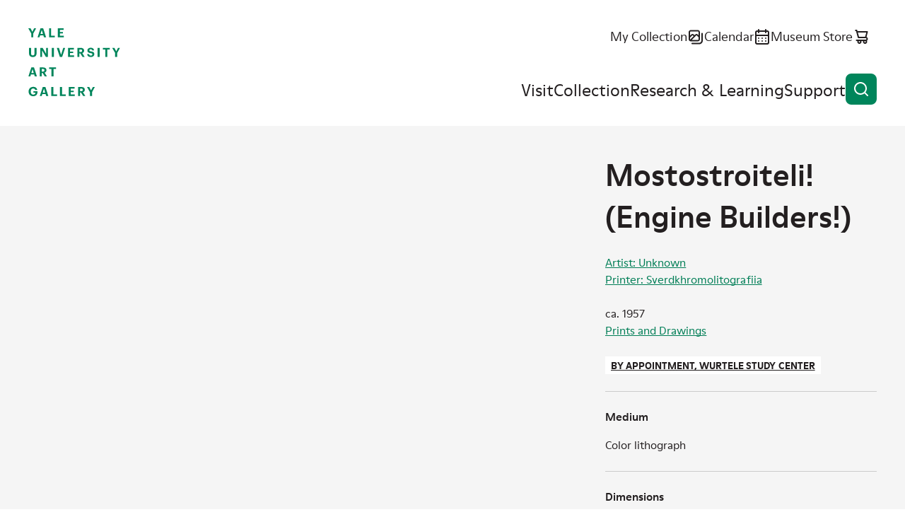

--- FILE ---
content_type: text/html; charset=UTF-8
request_url: https://artgallery.yale.edu/collections/objects/175886
body_size: 9563
content:

<!DOCTYPE html>
<html lang="en" dir="ltr" prefix="og: https://ogp.me/ns#">
  <head>
    <meta charset="utf-8" />
<script>(function(w,d,s,l,i){w[l]=w[l]||[];w[l].push({'gtm.start':
new Date().getTime(),event:'gtm.js'});var f=d.getElementsByTagName(s)[0],
j=d.createElement(s),dl=l!='dataLayer'?'&amp;l='+l:'';j.async=true;j.src=
'https://www.googletagmanager.com/gtm.js?id='+i+dl;f.parentNode.insertBefore(j,f);
})(window,document,'script','dataLayer','GTM-K8XT2MD');
</script>
<meta name="description" content="Mostostroiteli! (Engine Builders!) Artist: Unknown" />
<link rel="icon" href="/themes/custom/yuag/favicon.ico" />
<link rel="icon" sizes="16x16" href="/themes/custom/yuag/favicon-16x16.png" />
<link rel="icon" sizes="32x32" href="/themes/custom/yuag/favicon-32x32.png" />
<link rel="icon" sizes="192x192" href="/themes/custom/yuag/android-chrome-512x512.png" />
<link rel="apple-touch-icon" sizes="180x180" href="/themes/custom/yuag/apple-touch-icon.png" />
<meta property="og:site_name" content="Yale University Art Gallery" />
<meta property="og:title" content="Mostostroiteli! (Engine Builders!) Yale University Art Gallery" />
<meta property="og:description" content="Mostostroiteli! (Engine Builders!) Artist: Unknown" />
<meta property="og:image" content="https://media.collections.yale.edu/thumbnail/yuag/72116d19-bc72-4fad-87cb-aab113b9830b" />
<meta property="og:image:url" content="https://media.collections.yale.edu/thumbnail/yuag/72116d19-bc72-4fad-87cb-aab113b9830b" />
<meta property="og:image:secure_url" content="https://media.collections.yale.edu/thumbnail/yuag/72116d19-bc72-4fad-87cb-aab113b9830b" />
<meta property="og:image:alt" content="Mostostroiteli! (Engine Builders!)" />
<meta name="twitter:card" content="summary_large_image" />
<meta name="twitter:description" content="Mostostroiteli! (Engine Builders!) Artist: Unknown" />
<meta name="twitter:title" content="Mostostroiteli! (Engine Builders!) Yale University Art Gallery" />
<meta name="twitter:site" content="@YaleArtGallery" />
<meta name="twitter:image" content="https://media.collections.yale.edu/thumbnail/yuag/72116d19-bc72-4fad-87cb-aab113b9830b" />
<meta name="twitter:image:alt" content="Mostostroiteli! (Engine Builders!)" />
<meta name="Generator" content="Drupal 10 (https://www.drupal.org)" />
<meta name="MobileOptimized" content="width" />
<meta name="HandheldFriendly" content="true" />
<meta name="viewport" content="width=device-width, initial-scale=1.0" />
<link rel="canonical" href="https://artgallery.yale.edu/collections/objects/175886" />
<link rel="shortlink" href="https://artgallery.yale.edu/collections/objects/175886" />

    <title>Mostostroiteli! (Engine Builders!) Yale University Art Gallery</title>
    <link rel="stylesheet" media="all" href="/sites/default/files/css/css_t0maOQZn6RwoYUxmAhThbjm8bpzVF2cZ_ucG4_izzsE.css?delta=0&amp;language=en&amp;theme=yuag&amp;include=eJxli1EOwyAMQy9E4UgorG7EFmAiqVZuvzFtX_zYsv2cYIYecT2bYo9Hlk_UwKjoJC5Juz0i3ekKU-I3q9OhhhISKdwL6Wi9hJ_7yS0lBAXV_A6jLOqtMcv6_WMFqsTrPsWNkziwtESyqQ3Jld8r2k04" />
<link rel="stylesheet" media="all" href="/sites/default/files/css/css_NZ1300Xe8RaTlaB0nWaAbfyc3PU4v2n7dk6ytkYy1Rc.css?delta=1&amp;language=en&amp;theme=yuag&amp;include=eJxli1EOwyAMQy9E4UgorG7EFmAiqVZuvzFtX_zYsv2cYIYecT2bYo9Hlk_UwKjoJC5Juz0i3ekKU-I3q9OhhhISKdwL6Wi9hJ_7yS0lBAXV_A6jLOqtMcv6_WMFqsTrPsWNkziwtESyqQ3Jld8r2k04" />
<link rel="stylesheet" media="print" href="/sites/default/files/css/css_MftJ7x8IYAL1Mo0VMBrNa8Z579ePvMpsNUqonHskb1s.css?delta=2&amp;language=en&amp;theme=yuag&amp;include=eJxli1EOwyAMQy9E4UgorG7EFmAiqVZuvzFtX_zYsv2cYIYecT2bYo9Hlk_UwKjoJC5Juz0i3ekKU-I3q9OhhhISKdwL6Wi9hJ_7yS0lBAXV_A6jLOqtMcv6_WMFqsTrPsWNkziwtESyqQ3Jld8r2k04" />

    
  </head>
  <body class="ui-">
    <noscript><iframe src="https://www.googletagmanager.com/ns.html?id=GTM-K8XT2MD" height="0" width="0" style="display:none;visibility:hidden;"></iframe>
</noscript>
    
      <div class="dialog-off-canvas-main-canvas" data-off-canvas-main-canvas>
    <div class="page-wrapper ui-green">
  
<header  class="header">
  <div class="header__inner core">
    <a class="skip-link label-tag visually-hidden" href="#main-content">
      Skip to content
    </a>

    <div class="header__logo">
      <a href="/">
        <svg role="img" aria-labelledby="header-logo-title" viewbox="0 0 163 120">
          <title id="header-logo-title">Yale University Art Gallery home</title>
          <use href="/themes/custom/yuag/assets/dist/images/logo--stacked.svg#main" />
        </svg>
      </a>
    </div>

    <button id="burger-button" class="header__burger-button button button--icon-only" aria-expanded="false">
      <span class="button__wrap">
        <span class="button__text visually-hidden">
          Open menu
        </span>
        <svg class="button__icon" viewBox="0 0 24 24" aria-hidden="true">
          <path class="line-1" d="M21 11H3c-.26522 0-.51957.1054-.70711.2929C2.10536 11.4804 2 11.7348 2 12c0 .2652.10536.5196.29289.7071C2.48043 12.8946 2.73478 13 3 13h18c.2652 0 .5196-.1054.7071-.2929S22 12.2652 22 12c0-.2652-.1054-.5196-.2929-.7071S21.2652 11 21 11Z"/>
          <path class="line-2" d="M21 16H3c-.26522 0-.51957.1054-.70711.2929C2.10536 16.4804 2 16.7348 2 17c0 .2652.10536.5196.29289.7071C2.48043 17.8946 2.73478 18 3 18h18c.2652 0 .5196-.1054.7071-.2929S22 17.2652 22 17c0-.2652-.1054-.5196-.2929-.7071S21.2652 16 21 16Z"/>
          <path class="line-3" d="M3 8h18c.2652 0 .5196-.10536.7071-.29289C21.8946 7.51957 22 7.26522 22 7s-.1054-.51957-.2929-.70711C21.5196 6.10536 21.2652 6 21 6H3c-.26522 0-.51957.10536-.70711.29289C2.10536 6.48043 2 6.73478 2 7s.10536.51957.29289.70711C2.48043 7.89464 2.73478 8 3 8Z"/>
        </svg>
      </span>
    </button>

    <div id="burger-target" class="header__burger-wrapper">
      <div class="header__nav">
        <ul class="header__nav-items header__nav-items--top">
          <li class="header__nav-item text-m">
            <a href="/collection/my-collection" class="link--icon">
              <span class="link__text">
                My Collection
              </span>
              <svg class="link__icon" viewBox="0 0 24 24" aria-hidden="true">
                <use href="/themes/custom/yuag/assets/dist/images/my-collection.svg#icon"/>
              </svg>
              <span class="my-collection-badge my-collection-badge--hidden">
                <span class="my-collection-badge__count"></span>
                <span class="visually-hidden">items</span>
              </span>
            </a>
          </li>
          <li class="header__nav-item text-m">
            <a href="/calendar" class="link--icon">
              <span class="link__text">
                Calendar
              </span>
              <svg class="link__icon" viewBox="0 0 24 24" aria-hidden="true">
                <use href="/themes/custom/yuag/assets/dist/images/calendar.svg#icon"/>
              </svg>
            </a>
          </li>
          <li class="header__nav-item text-m">
            <a href="https://secure.touchnet.net/C20510_ustores/web/store_main.jsp?STOREID=35&SINGLESTORE=true" class="link--icon">
              <span class="link__text">
                Museum Store
              </span>
              <svg class="link__icon" viewBox="0 0 24 24" aria-hidden="true">
                <use href="/themes/custom/yuag/assets/dist/images/store.svg#icon"/>
              </svg>
            </a>
          </li>
        </ul>
        <nav aria-label="Main site navigation">
          
  
    
            <ul class="header__nav-items header__nav-items--main">
                                            <li class="header__nav-item ui-sky-blue">
            <a href="/visit" data-drupal-link-system-path="node/1113109">Visit</a>
                      </li>
                                      <li class="header__nav-item ui-green">
            <a href="/collection" data-drupal-link-system-path="collection">Collection</a>
                      </li>
                                      <li class="header__nav-item ui-orange">
            <a href="/research-and-learning" data-drupal-link-system-path="node/1113111">Research &amp; Learning</a>
                      </li>
                                      <li class="header__nav-item ui-red">
            <a href="/support" data-drupal-link-system-path="node/1113112">Support</a>
                      </li>
              </ul>
    


        </nav>
      </div>
    </div>

    <button class="header__search-button button button--icon-only" data-a11y-dialog-show="search-modal" type="button">
      <span class="button__wrap">
        <span class="button__text visually-hidden">
          Open search
        </span>
        <svg class="button__icon" viewBox="0 0 24 24" aria-hidden="true">
          <use href="/themes/custom/yuag/assets/dist/images/magnifying-glass.svg#icon" />
        </svg>
      </span>
    </button>
  </div>

  <div data-a11y-dialog="search-modal" class="modal" aria-labelledby="search-modal__title" aria-hidden="true">
    <div class="modal__overlay" data-a11y-dialog-hide="search-modal"></div>
    <div class="modal__body" role="document">
      <div class="modal__body-inner core grid">
        <button class="button button--icon-only modal__close" type="button" data-a11y-dialog-hide="search-modal">
          <span class="button__wrap">
            <span class="button__text visually-hidden">
              Close modal
            </span>
            <span class="button__icon">
              <svg viewbox="0 0 24 24" aria-hidden="true">
                <use href="/themes/custom/yuag/assets/dist/images/close.svg#icon"/>
              </svg>
            </span>
          </span>
        </button>

        <h1 id="search-modal__title" class="modal__title visually-hidden">Search the site</h1>

        <div class="gc-center gc-center--1-m">
          <div class="search-box search-box--modal ui-sky-blue ui-inverse mb-80">
            <div class="views-exposed-form bef-exposed-form" data-drupal-selector="views-exposed-form-cms-content-search-header">
          <form action="/search" method="get" id="views-exposed-form-cms-content-search-header" accept-charset="UTF-8">
  <div class="input input--text search-box__field input--floating-label input--textfield js-form-item form-item js-form-type-textfield form-item-query js-form-item-query">
      <label for="edit-query">Search the website</label>
        <input placeholder="Search the website" autocomplete="off" data-drupal-selector="edit-query" type="text" id="edit-query" name="query" value="" size="30" maxlength="128" class="form-text" />

    
    </div>
<div class="search-box__btn-wrapper form-actions js-form-wrapper form-wrapper" data-drupal-selector="edit-actions" id="edit-actions">
<a href="https://artgallery.yale.edu/collections/objects/175886" class="button button--icon button--icon-only search-box__button search-box__clear-link js-clear-link">
  <span class="button__wrap">
    <span class="button__text visually-hidden">
      Clear search
    </span>
    <span class="button__icon">
      <svg viewBox="0 0 24 24" aria-hidden="true">
        <use href="/themes/custom/yuag/assets/dist/images/close.svg#icon" />
      </svg>
    </span>
  </span>
</a>

<button data-twig-suggestion="search_results_submit" data-drupal-selector="edit-submit-cms-content-search" type="submit" id="edit-submit-cms-content-search" value="Search" class="button js-form-submit form-submit button--icon button--icon-only search-box__button">
  <span class="button__wrap">
    <span class="button__text visually-hidden">Search</span>
    <svg class="button__icon" viewbox="0 0 24 24" aria-hidden="true">
      <use href="/themes/custom/yuag/assets/dist/images/magnifying-glass.svg#icon"/>
    </svg>
  </span>
</button>
</div>


</form>

  </div>

          </div>
          <a href="/collection" class="link--icon link--animate-arrow ui-green">
            <span class="link__text">
              Search the collection
            </span>
            <svg class="link__icon link__icon--arrow-right" aria-hidden="true">
              <use href="/themes/custom/yuag/assets/dist/images/arrow-right.svg#icon"/>
            </svg>
          </a>
        </div>
      </div>
    </div>
  </div>
</header>

<div data-drupal-messages-fallback class="hidden"></div>


  <main class="main">
    <a id="main-content" tabindex="-1"></a>
      

  

<div
  class="js-collection-object hidden"
  data-artwork-title="Mostostroiteli! (Engine Builders!)"
  data-artwork-creator="Artist: Unknown//Printer: Sverdkhromolitografiia"
  data-artwork-availability="By appointment, Wurtele Study Center"
  data-artwork-classification="Posters"
  data-artwork-culture="Soviet, Yekaterinburg"
  data-artwork-department="Prints and Drawings"
  data-artwork-geography=""
></div>

<div  class="bgc-gray pt-60 pt-70-s pb-70">
  <div class="core grid g-af-row">

    
        <div class="gc-full gc-sidebar-right-m mb-10 m-0-m" data-collection-object-header>
      <h1 class="h4 ui-reset">
        Mostostroiteli! (Engine Builders!)
      </h1>

      <p class="d-b mt-00 hidden-m text-s">  <a href="/collection?f%5B0%5D=creator%3AArtist%3A%20Unknown">Artist: Unknown</a><br />
  <a href="/collection?f%5B0%5D=creator%3APrinter%3A%20Sverdkhromolitografiia">Printer: Sverdkhromolitografiia</a><br />
</p>
    </div>

                <noscript>
      <img
        src="https://media.collections.yale.edu/thumbnail/yuag/72116d19-bc72-4fad-87cb-aab113b9830b"
        alt="Unknown, Mostostroiteli! (Engine Builders!), ca. 1957" />
    </noscript>
        <div id="image-viewer" class="image-viewer gc-full gc-content-left-m mb-50 m-0-m ui-green ui-inverse text-s">
    </div>
    
        <div class="gc-full gc-sidebar-right-m mt-10-m ui-green-aa">

            <div class="object-primary-details mb-50 text-s">
        <p class="d-b mt-00 hidden block-m mb-50-m text-s">  <a href="/collection?f%5B0%5D=creator%3AArtist%3A%20Unknown">Artist: Unknown</a><br />
  <a href="/collection?f%5B0%5D=creator%3APrinter%3A%20Sverdkhromolitografiia">Printer: Sverdkhromolitografiia</a><br />
</p>
        <p class="m-0">ca. 1957</p>
        <p class="m-0"><a href="/collection?f%5B0%5D=department%3APrints%20and%20Drawings">Prints and Drawings</a></p>
        <div class="label-tag bgc-white ui-reset mt-50 mb-50"><span class="lux_data"><a href="https://artgallery.yale.edu/resources/wurtele-study-center" >By appointment, Wurtele Study Center</a></span></div>
              </div>

                        
                        <dl class="structured-list text-s">
        
<div class="medium multiple structured-list__item">
            <dt class="h5 field__label">Medium</dt>
                  <dd>
        <div class="structured-list__item-content">
          <p>Color lithograph</p>
        </div>
      </dd>
      </div>

        
<div class="dimensions multiple structured-list__item">
            <dt class="h5 field__label">Dimensions</dt>
                  <dd>
        <div class="structured-list__item-content">
          <p>sheet: 29 1/2 × 21 1/4 in. (75 × 54 cm)</p>
        </div>
      </dd>
      </div>

        
<div class="credit multiple structured-list__item">
            <dt class="h5 field__label">Credit Line</dt>
                  <dd>
        <div class="structured-list__item-content">
          <p>The Allan Chasanoff, B.A. 1961, Russian Poster Collection, curated with Kevin Begos</p>
        </div>
      </dd>
      </div>

        
<div class="accession-number multiple structured-list__item">
            <dt class="h5 field__label">Accession Number</dt>
                  <dd>
        <div class="structured-list__item-content">
          <p>2018.136.267</p>
        </div>
      </dd>
      </div>

        
<div class="places-details structured-list__item">
            <dt class="h5 field__label">Geography</dt>
                  <dd>
        <div class="structured-list__item-content">
          <p>Made in <a href="/collection?f%5B0%5D=geography%3AYekaterinburg%2C%20Russia">Yekaterinburg, Russia</a></p>
        </div>
      </dd>
      </div>

        
<div class="culture multiple structured-list__item">
            <dt class="h5 field__label">Culture</dt>
                  <dd>
        <div class="structured-list__item-content">
          <p><a href="/collection?f%5B0%5D=culture%3ASoviet%2C%20Yekaterinburg">Soviet, Yekaterinburg</a></p>
        </div>
      </dd>
      </div>

        
<div class="period multiple structured-list__item">
            <dt class="h5 field__label">Period</dt>
                  <dd>
        <div class="structured-list__item-content">
          <p><a href="/collection?f%5B0%5D=period%3A20th%20century">20th century</a></p>
        </div>
      </dd>
      </div>

        
<div class="classification multiple structured-list__item">
            <dt class="h5 field__label">Classification</dt>
                  <dd>
        <div class="structured-list__item-content">
          <p><a href="/collection?f%5B0%5D=classification%3APosters">Posters</a></p>
        </div>
      </dd>
      </div>


                <div class="structures-list__item">
          <dt class="h5 field__label">Disclaimer</dt>
          <dd>
            <div class="structured-list__item-content">
              <p>Note: This electronic record was created from historic documentation that does not necessarily reflect the Yale University Art Gallery’s complete or current knowledge about the object. Review and updating of records is ongoing.</p>
            </div>
          </dd>
        </div>
      </dl>

                  
              <details class="disclosure text-caption mt-50">
          <summary class="disclosure__summary">Provenance
            <svg class="disclosure__icon" viewBox="0 0 24 24" aria-hidden="true">
              <use href="/themes/custom/yuag/assets/dist/images/details-plus.svg#icon" />
            </svg>
          </summary>

          <div class="disclosure__content">
            <div class="disclosure__content__inner">
              
<div class="provenance gc-full mb-30">
        <h2  class="field__label visually-hidden h5 m-0 mb-10">Provenance</h2>
          Allan Chasanoff Collection, New York, to 2018; Yale University Art Gallery, New Haven, Conn.
  </div>

            </div>
          </div>
        </details>
      
      
            <details class="disclosure text-caption mt-50">
        <summary class="disclosure__summary">Object copyright
          <svg class="disclosure__icon" viewBox="0 0 24 24" aria-hidden="true">
            <use href="/themes/custom/yuag/assets/dist/images/details-plus.svg#icon" />
          </svg>
        </summary>

        <div class="disclosure__content">
          <div class="disclosure__content__inner">
                        
<div class="copyright-link gc-full mb-30">
          <a href="http://rightsstatements.org/vocab/InC/1.0/">Not Assigned</a>
  </div>

          </div>
        </div>
      </details>
      
            <details class="disclosure text-caption mt-50">
        <summary class="disclosure__summary">Additional information
          <svg class="disclosure__icon" viewBox="0 0 24 24" aria-hidden="true">
            <use href="/themes/custom/yuag/assets/dist/images/details-plus.svg#icon" />
          </svg>
        </summary>

        <div class="disclosure__content">
          <div class="disclosure__content__inner">
            
<div class="object-type multiple gc-full mb-30">
        <h2  class="field__label h5 m-0 mb-10">Object/Work type</h2>
                    <div>
    
          <a href="/collection?f%5B0%5D=object_type%3Adidactic%20art">didactic art</a>, 
    
              
          <a href="/collection?f%5B0%5D=object_type%3Alithographs">lithographs</a>, 
    
              
          <a href="/collection?f%5B0%5D=object_type%3Alithography">lithography</a>, 
    
              
          <a href="/collection?f%5B0%5D=object_type%3Apaper%20%28fiber%20product%29">paper (fiber product)</a>, 
    
              
          <a href="/collection?f%5B0%5D=object_type%3Apolitical%20art">political art</a>, 
    
              
          <a href="/collection?f%5B0%5D=object_type%3Aposters">posters</a>, 
    
              
          <a href="/collection?f%5B0%5D=object_type%3Apropaganda">propaganda</a></div>
    
    </div>

            
<div class="subject gc-full mb-30">
      <h2 class="h5 m-0 mb-10 field__label">Subject</h2>
    <div>
          <a href="/collection?f%5B0%5D=subject%3Acommunism">communism</a>,           <a href="/collection?f%5B0%5D=subject%3Awomen">women</a>,           <a href="/collection?f%5B0%5D=subject%3Aworkers">workers</a>      </div>
</div>

            
            
            
<div class="inscription multiple gc-full mb-30">
        <h2  class="field__label h5 m-0 mb-10">Inscriptions</h2>
          We will win the right to be the first to sign the Urals report for the leader! <br/>"...Most important for us is our country of Soviets<br/>Soviet freedom, the Soviet flag, Soviet sun." <br/>V. Mayakovsky <br/><br/>In the Socialist competition for the right to send a report to comrade Stalin<br/>We pledge to fulfill: <br/>calendar with spaces for names ("comrade: ____ ") <br/>for every day, spaces for set productivity goals, what was fulfilled of these goals, and daily earnings<br/><br/>no date <br/>drawing by I. G. Shreiber (Schreiber?)
  </div>

            
          </div>
        </div>
      </details>
          </div>
  </div>

      <div class="core grid mt-100 ui-green-aa" id="technical-metadata">
    <h2 class="h4 gc-content-left m-0 mb-70">Technical metadata and APIs</h2>
    <dl class="structured-list grid gc-full text-s">
                      
        <div class="gc-full gc-t-m structured-list__item">
          <dt class="h5">IIIF</dt>
          <dd>
            <div class="structured-list__item-content">
              <p>
                <a href="https://view.collections.yale.edu/m3/?manifest=https://manifests.collections.yale.edu/yuag/obj/175886" class="link--icon">
                  <svg class="link__icon" viewBox="0 0 60 55" aria-hidden="true">
                    <use href="/themes/custom/yuag/assets/dist/images/mirador.svg#icon" />
                  </svg>Open in Mirador <svg class="link__icon" viewBox="0 0 24 24" aria-hidden="true">
                    <use href="/themes/custom/yuag/assets/dist/images/arrow-ne.svg#icon" />
                  </svg>
                </a>
              </p>
              <p>
                <a href="https://manifests.collections.yale.edu/yuag/obj/175886" class="link--icon">
                  <svg class="link__icon" viewBox="0 0 24 24" aria-hidden="true">
                    <use href="/themes/custom/yuag/assets/dist/images/iiif-logo.svg#icon" />
                  </svg>View IIIF manifest <svg class="link__icon" viewBox="0 0 24 24" aria-hidden="true">
                    <use href="/themes/custom/yuag/assets/dist/images/arrow-ne.svg#icon" />
                  </svg>
                </a>
              </p>
              <p>The International Image Interoperability Framework, or IIIF, is an open standard for delivering high-quality, attributed digital objects online at scale. Visit iiif.io to learn more</p>
            </div>
          </dd>
        </div>
            <div class="gc-full gc-t-m structured-list__item">
        <dt class="h5">Linked Art</dt>
        <dd>
          <div class="structured-list__item-content">
            <p>
              <a href="https://media.art.yale.edu/content/lux/obj/175886.json" class="link--icon">API response for this object
                <svg class="link__icon" viewBox="0 0 24 24" aria-hidden="true">
                  <use href="/themes/custom/yuag/assets/dist/images/arrow-ne.svg#icon" />
                </svg>
              </a>
            </p>
            <p>Linked Art is a Community working together to create a shared Model based on Linked Open Data to describe Art. </p>
          </div>
        </dd>
      </div>
    </dl>
  </div>
</div>




  </main>
  

<footer  class="footer text-s">
  <div class="footer__inner core grid">

    <a class="footer__logo" href="/">
      <svg role="img" aria-labelledby="footer-logo-title" viewbox="0 0 163 120">
          <title id="footer-logo-title">Yale University Art Gallery home</title>
        <use href="/themes/custom/yuag/assets/dist/images/logo--stacked.svg#main" />
      </svg>
    </a>
    <div class="footer__details grid">
      <ul class="footer__key-info">
                        <li>
          <a href="/visit" class="link--icon">
            <svg class="link__icon" viewBox="0 0 24 24" aria-hidden="true">
              <use href="/themes/custom/yuag/assets/dist/images/clock.svg#icon"></use>
            </svg>
            <div class="block-ajax">
  
  <div class="block-ajax-placeholder"
       data-block-ajax-id="yuag_views_block__opening_hours_block_today"
       data-block-ajax-plugin-id="views_block:opening_hours-block_today"
       data-block-ajax-provider="views"
       data-block-ajax-placeholder="Today&#039;s hours"
       data-block-ajax-show-spinner="0">
      </div>
</div>

          </a>
        </li>
                <li>
          <span class="link--icon td-n">
            <svg class="link__icon" viewBox="0 0 24 24" aria-hidden="true">
              <use href="/themes/custom/yuag/assets/dist/images/location.svg#icon"></use>
            </svg>
            1111 Chapel Street (at York Street)<br>
            New Haven, CT
          </span>
        </li>
        <li>
          <span class="link--icon td-n">
            <svg class="link__icon" viewBox="0 0 24 24" aria-hidden="true">
              <use href="/themes/custom/yuag/assets/dist/images/ticket.svg#icon"></use>
            </svg>
            Free and open to the public
          </span>
        </li>
        <li>
          <a href="/mobile-app" class="link--icon">
            <svg class="link__icon" viewBox="0 0 24 24" aria-hidden="true">
              <use href="/themes/custom/yuag/assets/dist/images/mobile.svg#icon"></use>
            </svg>
            Mobile app
          </a>
        </li>
      </ul>
      <ul class="footer__social">
        <li>
          <a href="https://www.facebook.com/YaleArtGallery" class="link--icon">
            <span class="visually-hidden">Facebook</span>
            <svg class="link__icon" viewBox="0 0 24 24" aria-hidden="true">
              <use href="/themes/custom/yuag/assets/dist/images/facebook.svg#icon"></use>
            </svg>
          </a>
        </li>
        <li>
          <a href="https://x.com/YaleArtGallery" class="link--icon">
            <span class="visually-hidden">X</span>
            <svg class="link__icon" viewBox="0 0 24 24" aria-hidden="true">
              <use href="/themes/custom/yuag/assets/dist/images/x-twitter.svg#icon"></use>
            </svg>
          </a>
        </li>
        <li>
          <a href="https://instagram.com/yaleartgallery" class="link--icon">
            <span class="visually-hidden">Instagram</span>
            <svg class="link__icon" viewBox="0 0 24 24" aria-hidden="true">
              <use href="/themes/custom/yuag/assets/dist/images/instagram.svg#icon"></use>
            </svg>
          </a>
        </li>
        <li>
          <a href="https://youtube.com/yaleartgallery" class="link--icon">
            <span class="visually-hidden">YouTube</span>
            <svg class="link__icon" viewBox="0 0 24 24" aria-hidden="true">
              <use href="/themes/custom/yuag/assets/dist/images/youtube.svg#icon"></use>
            </svg>
          </a>
        </li>
      </ul>

      <div class="footer__newsletter-signup">
        
  <h2>E-Newsletter sign-up</h2>

  <span id="webform-submission-mailchimp-sign-up-footer-collection-object-175886-form-ajax-content"></span><div id="webform-submission-mailchimp-sign-up-footer-collection-object-175886-form-ajax" class="webform-ajax-form-wrapper" data-effect="fade" data-progress-type="fullscreen">
<form class="webform-submission-form webform-submission-add-form webform-submission-mailchimp-sign-up-footer-form webform-submission-mailchimp-sign-up-footer-add-form webform-submission-mailchimp-sign-up-footer-collection_object-175886-form webform-submission-mailchimp-sign-up-footer-collection_object-175886-add-form webform-submission-mailchimp-sign-up-footer-collection-object-175886-add-form js-webform-details-toggle webform-details-toggle d-f f-d-c f-jc-s rg-50" data-drupal-selector="webform-submission-mailchimp-sign-up-footer-collection-object-175886-add-form" action="/collections/objects/175886" method="post" id="webform-submission-mailchimp-sign-up-footer-collection-object-175886-add-form" accept-charset="UTF-8">
  
  <div class="input input--email js-form-item form-item js-form-type-email form-item-email-address js-form-item-email-address form-no-label">
      <label for="edit-email-address" class="visually-hidden js-form-required form-required label--required">Newsletter Email</label>
        <input data-webform-required-error="This field is required." data-drupal-selector="edit-email-address" type="email" id="edit-email-address" name="email_address" value="" size="60" maxlength="254" class="form-email required" required="required" aria-required="true" />

    
    </div>
<div data-drupal-selector="edit-actions" class="form-actions webform-actions js-form-wrapper form-wrapper" id="edit-actions--2"><button class="webform-button--submit button button--primary js-form-submit form-submit" data-drupal-selector="edit-actions-submit" data-disable-refocus="true" type="submit" id="edit-actions-submit" name="op" value="Subscribe">
  <span class="button__wrap">
    <span class="button__text">Subscribe</span>
  </span>
</button>


</div>
<input autocomplete="off" data-drupal-selector="form-rsg7ypj9bgqmkb6r1aic0hmnpzadoy0wafd4hb8hkfe" type="hidden" name="form_build_id" value="form-RSg7YPJ9bGqmkB6r1Aic0HMNpzaDoY0wAfd4HB8hKfE" />
<input data-drupal-selector="edit-webform-submission-mailchimp-sign-up-footer-collection-object-175886-add-form" type="hidden" name="form_id" value="webform_submission_mailchimp_sign_up_footer_collection_object_175886_add_form" />
<div class="url-textfield js-form-wrapper form-wrapper" style="display: none !important;"><div class="input input--textfield js-form-item form-item js-form-type-textfield form-item-url js-form-item-url">
      <label for="edit-url">Leave this field blank</label>
        <input autocomplete="off" data-drupal-selector="edit-url" type="text" id="edit-url" name="url" value="" size="20" maxlength="128" class="form-text" />

    
    </div>
</div>


  
</form>
</div>

      </div>
    </div>

        
        <nav  class="footer__menu" aria-label="Footer navigation">
          <ul class="footer__menu footer__menu-items" aria-label="Footer navigation">
                        <li class="footer__menu-item">
            <a href="/about" data-drupal-link-system-path="node/1113345">About</a>
                      </li>
                  <li class="footer__menu-item">
            <a href="/careers-and-fellowships" data-drupal-link-system-path="node/1113385">Careers and Fellowships</a>
                      </li>
                  <li class="footer__menu-item">
            <a href="/contact-us" data-drupal-link-system-path="node/1113382">Contact Us</a>
                      </li>
                  <li class="footer__menu-item">
            <a href="/faq" data-drupal-link-system-path="node/1113384">FAQ</a>
                      </li>
                  <li class="footer__menu-item">
            <a href="/press-room" data-drupal-link-system-path="node/1113346">Press Room</a>
                      </li>
                  <li class="footer__menu-item">
            <a href="/using-collection" data-drupal-link-system-path="node/1108807">Using the Collection</a>
                      </li>
                  <li class="footer__menu-item">
            <a href="https://usability.yale.edu/web-accessibility/accessibility-yale">Web Accessibility: Accessibility at Yale</a>
                      </li>
              </ul>
    </nav>
      



        <div class="gc-full mb-30">
      
    </div>

    <p class="footer__copyright text-caption">
      Copyright &copy; 2026 The Yale University Art Gallery. All rights reserved. <a href="/terms-and-conditions"><span class="link__text">Terms and Conditions</span></a>
    </p>
  </div>
</footer>

</div>

  </div>

    
    <script type="application/json" data-drupal-selector="drupal-settings-json">{"path":{"baseUrl":"\/","pathPrefix":"","currentPath":"collections\/objects\/175886","currentPathIsAdmin":false,"isFront":false,"currentLanguage":"en"},"pluralDelimiter":"\u0003","suppressDeprecationErrors":true,"ajaxPageState":{"libraries":"[base64]","theme":"yuag","theme_token":null},"ajaxTrustedUrl":{"form_action_p_pvdeGsVG5zNF_XLGPTvYSKCf43t8qZYSwcfZl2uzM":true,"\/collections\/objects\/175886?ajax_form=1":true,"\/search":true},"ajax":{"edit-actions-submit":{"callback":"::submitAjaxForm","event":"click","effect":"fade","speed":500,"progress":{"type":"fullscreen","message":""},"disable-refocus":true,"url":"\/collections\/objects\/175886?ajax_form=1","httpMethod":"POST","dialogType":"ajax","submit":{"_triggering_element_name":"op","_triggering_element_value":"Subscribe"}}},"block_ajax":{"config":{"type":"GET","timeout":"1000","async":true,"cache":true,"dataType":"json"},"blocks":{"yuag_views_block__opening_hours_block_today":{"id":"views_block:opening_hours-block_today","label":"","label_display":"0","provider":"views","views_label":"","items_per_page":"none","block_ajax":{"is_ajax":1,"max_age":"1800","show_spinner":0,"placeholder":"Today\u0027s hours","load_button":0,"load_button_text":"Load block","refresh_block":0,"refresh_interval":"5000","context":{"context_type":""},"ajax_defaults":{"method":"GET","timeout":"1000","others":{"async":"async","cache":"cache"}}}}}},"iiifViewerImages":[{"iiif":"https:\/\/images.collections.yale.edu\/iiif\/2\/yuag:72116d19-bc72-4fad-87cb-aab113b9830b\/info.json","thumbnail":"https:\/\/media.collections.yale.edu\/thumbnail\/yuag\/72116d19-bc72-4fad-87cb-aab113b9830b","label":"Image from Yale University","downloadLinks":[]}],"iiifManifestURL":"https:\/\/manifests.collections.yale.edu\/yuag\/obj\/175886","objectTitle":"Unknown, Mostostroiteli! (Engine Builders!), ca. 1957","iiifImageAltText":"","objectMetadataTitle":"Mostostroiteli! (Engine Builders!)","user":{"uid":0,"permissionsHash":"8386274413e25cac30fd133d51e469a7f2193a51ee471955471e90470abd5000"}}</script>
<script src="/sites/default/files/js/js_f__qo1hIPEUmm3cgOG2IMLmRnHX7wdZQhgB6prgLk5w.js?scope=footer&amp;delta=0&amp;language=en&amp;theme=yuag&amp;include=[base64]"></script>

  </body>
</html>


--- FILE ---
content_type: image/svg+xml
request_url: https://artgallery.yale.edu/themes/custom/yuag/assets/dist/images/mirador.svg
body_size: -362
content:
<svg xmlns="http://www.w3.org/2000/svg"><g id="icon"><path d="M0 0h18v55H0zM42 0h18v55H42zM21 0h18v34H21z"/></g></svg>
